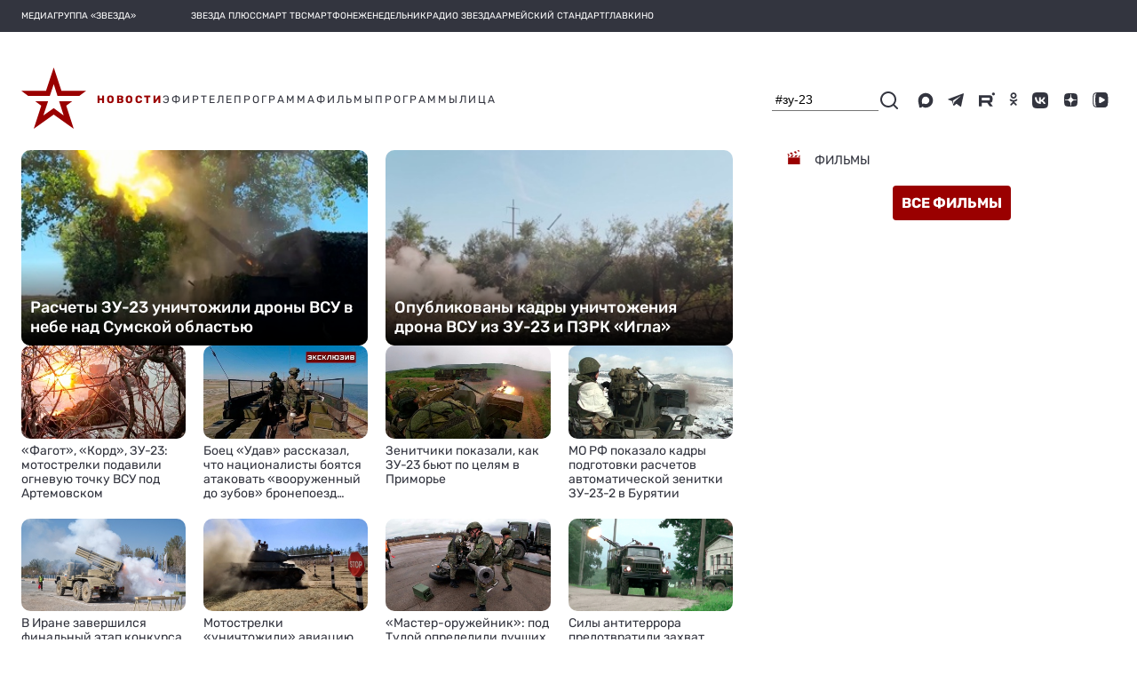

--- FILE ---
content_type: image/svg+xml
request_url: https://tvzvezda.ru/assets-v2/icons/mobile-bottom-menu/video-active.svg
body_size: 451
content:
<svg width="24" height="24" viewBox="0 0 24 24" fill="none" xmlns="http://www.w3.org/2000/svg">
<path fill-rule="evenodd" clip-rule="evenodd" d="M12 2C6.48 2 2 6.48 2 12C2 17.52 6.48 22 12 22C17.52 22 22 17.52 22 12C22 6.48 17.52 2 12 2ZM10.8 15.9L15.47 12.4C15.74 12.2 15.74 11.8 15.47 11.6L10.8 8.1C10.47 7.85 10 8.09 10 8.5V15.5C10 15.91 10.47 16.15 10.8 15.9ZM4 12C4 16.41 7.59 20 12 20C16.41 20 20 16.41 20 12C20 7.59 16.41 4 12 4C7.59 4 4 7.59 4 12Z" fill="#9A0000"/>
<mask id="mask0_56_749" style="mask-type:alpha" maskUnits="userSpaceOnUse" x="4" y="2" width="16" height="20">
<path d="M12 2C13.0609 2 14.0783 2.42143 14.8284 3.17157C15.5786 3.92172 16 4.93913 16 6C16 7.06087 15.5786 8.07828 14.8284 8.82843C14.0783 9.57857 13.0609 10 12 10C10.9391 10 9.92172 9.57857 9.17157 8.82843C8.42143 8.07828 8 7.06087 8 6C8 4.93913 8.42143 3.92172 9.17157 3.17157C9.92172 2.42143 10.9391 2 12 2ZM12 12C16.42 12 20 13.79 20 16V18H4V16C4 13.79 7.58 12 12 12ZM7 20H9V22H7V20ZM11 20H13V22H11V20ZM15 20H17V22H15V20Z" fill="black"/>
</mask>
<g mask="url(#mask0_56_749)">
</g>
</svg>


--- FILE ---
content_type: image/svg+xml
request_url: https://tvzvezda.ru/assets-v2/icons/online/video.svg
body_size: 159
content:
<svg width="9" height="14" viewBox="0 0 9 14" fill="none" xmlns="http://www.w3.org/2000/svg">
<path id="radio_efir" fill-rule="evenodd" clip-rule="evenodd" d="M0.00496483 0L9 7L0 14C0 14 0 10.861 0 7C0 3.12355 0.00496483 0 0.00496483 0Z" fill="#9A0000"/>
</svg>


--- FILE ---
content_type: image/svg+xml
request_url: https://tvzvezda.ru/assets-v2/drawer/search-submit.svg
body_size: 192
content:
<svg width="26" height="26" viewBox="0 0 26 26" fill="none" xmlns="http://www.w3.org/2000/svg">
<path d="M0.46875 14.88L18.3275 14.8812L10.3688 22.8388L13.0262 25.5L25.5312 12.9963L13.0362 0.5L10.3763 3.16125L18.335 11.1187H0.47125L0.46875 14.88Z" fill="#33353F"/>
</svg>


--- FILE ---
content_type: image/svg+xml
request_url: https://tvzvezda.ru/assets-v2/icons/mobile-bottom-menu/star-active.svg
body_size: 451
content:
<svg width="22" height="20" viewBox="0 0 22 20" fill="none" xmlns="http://www.w3.org/2000/svg">
<path fill-rule="evenodd" clip-rule="evenodd" d="M12.3266 11.017L13.7792 15.6353L10.6236 13.25L7.31781 15.6353L8.82045 11.017H4.76333L6.66667 12.4887L4.26245 19.9999L10.6236 15.3816L16.9848 19.9999L14.6307 12.4887L16.534 11.017H12.3266Z" fill="#9A0000"/>
<path fill-rule="evenodd" clip-rule="evenodd" d="M10.8531 0.000137329L8.3858 7.5345H0.530762L2.74628 9.15262H9.59426L10.8531 5.36015L12.0615 9.15262H19.0102L21.2258 7.5345H13.3204L10.8531 0.000137329Z" fill="#9A0000"/>
</svg>


--- FILE ---
content_type: image/svg+xml
request_url: https://tvzvezda.ru/assets-v2/icons/online/films-list.svg
body_size: 383
content:
<svg width="15" height="16" viewBox="0 0 15 16" fill="none" xmlns="http://www.w3.org/2000/svg">
<path d="M0.639648 8.31995H14.0796V15.9999H0.639648V8.31995Z" fill="#9A0000"/>
<path d="M3.22787 7.64467L3.2002 7.68001H5.5376L5.56527 7.64467L7.0402 5.76001H4.70279L3.22787 7.64467Z" fill="#9A0000"/>
<path d="M7.70832 7.64467L7.68066 7.68001H10.0181L10.0457 7.64467L11.5207 5.76001H9.18326L7.70832 7.64467Z" fill="#9A0000"/>
<path d="M0.639648 7.68001H1.17678L1.20223 7.64467L2.55965 5.76001H0.639648V7.64467V7.68001Z" fill="#9A0000"/>
<path d="M12.1602 7.68001H14.0802V7.64467V5.76001H13.5104L12.185 7.64467L12.1602 7.68001Z" fill="#9A0000"/>
<path d="M2.56055 3.18363L4.36407 5.12006L6.40055 4.49651L4.59704 2.56006L2.56055 3.18363Z" fill="#9A0000"/>
<path d="M7.04004 1.9036L8.84355 3.84003L10.88 3.21648L9.07653 1.28003L7.04004 1.9036Z" fill="#9A0000"/>
<path d="M10.8799 0.436633L12.8396 1.92L13.4399 1.79044L12.9027 0L10.8799 0.436633Z" fill="#9A0000"/>
<path d="M0.563027 3.83997L0 3.95986L0.547395 5.75997L2.56 5.33133L0.563027 3.83997Z" fill="#9A0000"/>
</svg>


--- FILE ---
content_type: image/svg+xml
request_url: https://tvzvezda.ru/static-v2/assets-v2/icons/footer/logo.svg
body_size: 1751
content:
<svg width="247" height="70" viewBox="0 0 247 70" fill="none" xmlns="http://www.w3.org/2000/svg">
  <path fill-rule="evenodd" clip-rule="evenodd" d="M237.062 12.228H234.546L233.797 16.8693C233.733 17.2674 233.622 17.5363 233.454 17.6654C233.297 17.7857 233.002 17.8512 232.577 17.8512H231.782V16.7862H232.132C232.363 16.7862 232.511 16.7579 232.585 16.6571C232.66 16.5456 232.66 16.5085 232.697 16.323L233.502 11.163H238.237V17.8512H237.062V12.228ZM247 54.1272H241.843L240.211 48.7339H229.556L227.925 54.1272H222.731L231.642 26.7043H238.088L247 54.1272ZM230.922 44.2903H238.809L234.865 31.3759L230.922 44.2903ZM214.876 54.128H195.119V59.4082H190.303V49.759H191.705C193.754 49.759 193.83 48.924 194.019 47.8221L197.357 26.7033H216.773V49.759H219.729V59.4082H214.876V54.128ZM211.918 31.0725H201.641L198.874 47.4045C198.683 48.4305 198.494 49.1894 198.191 49.759H211.918V31.0725ZM217.74 16.5363H215.141L214.743 17.8506H213.475L215.649 11.1625H217.221L219.395 17.8506H218.138L217.74 16.5363ZM216.435 12.3015L215.475 15.452H217.398L216.435 12.3015ZM199.593 15.035H196.105V17.8512H194.922V11.163H196.105V13.9703H199.593V11.163H200.768V17.8512H199.593V15.035ZM182.526 54.1275H170.164C166.751 54.1275 165.158 53.4819 165.158 50.1015V45.9234H170.012V48.6582C170.012 49.7214 170.164 49.7601 171.605 49.7601H181.161C182.563 49.7601 182.717 49.7214 182.717 48.6582V43.7584C182.717 42.6563 182.45 42.6191 181.161 42.6191H174.448V38.2517H181.124C182.526 38.2517 182.678 38.213 182.678 37.1499V32.211C182.678 31.1107 182.413 31.072 181.124 31.072H171.605C170.278 31.072 170.012 31.1107 170.012 32.211V34.9087H165.158V30.7306C165.158 27.3502 166.751 26.7046 170.164 26.7046H182.526C185.94 26.7046 187.533 27.3502 187.533 30.7306V36.9606C187.533 39.0106 187.001 40.0366 185.749 40.5672C187.001 41.0625 187.533 42.1256 187.533 44.1388V50.1015C187.533 53.4819 185.94 54.1275 182.526 54.1275ZM180.567 16.5363H177.968L177.57 17.8506H176.302L178.476 11.1625H180.048L182.222 17.8506H180.965L180.567 16.5363ZM179.262 12.3015L178.302 15.452H180.225L179.262 12.3015ZM162.47 17.8512L160.398 15.0439H159.464V17.8512H158.281V11.163H159.464V13.9792H160.39L162.47 11.163H163.904L161.37 14.5063L163.913 17.8512H162.47ZM140.497 11.163H145.491V12.228H141.68V13.9703H144.769V15.035H141.68V16.7862H145.491V17.8512H140.497V11.163ZM130.229 54.1275H112.937V26.7046H130.192C133.605 26.7046 135.197 27.3502 135.197 30.7306V36.9606C135.197 39.0106 134.665 40.0366 133.376 40.5672C134.665 41.0625 135.236 42.124 135.236 44.1388V50.1015C135.236 53.4819 133.643 54.1275 130.229 54.1275ZM130.381 32.211C130.381 31.1091 130.116 31.072 128.788 31.072H117.79V38.2517H128.788C130.192 38.2517 130.381 38.213 130.381 37.1499V32.211ZM130.381 43.7584C130.381 42.6563 130.116 42.6191 128.788 42.6191H117.79V49.7601H128.788C130.192 49.7601 130.381 49.7214 130.381 48.6582V43.7584ZM126.355 12.228H123.838L123.089 16.8693C123.026 17.2674 122.914 17.5363 122.746 17.6654C122.589 17.7857 122.294 17.8512 121.869 17.8512H121.074V16.7862H121.426C121.655 16.7862 121.803 16.7579 121.878 16.6571C121.952 16.5456 121.952 16.5085 121.989 16.323L122.794 11.163H127.529V17.8512H126.355V12.228ZM103.604 11.163H108.598V12.228H104.787V13.9703H107.876V15.035H104.787V16.7862H108.598V17.8512H103.604V11.163ZM107.307 30.7306V36.9606C107.307 39.0106 106.776 40.0366 105.523 40.5672C106.776 41.0625 107.307 42.1256 107.307 44.1388V50.1015C107.307 53.4819 105.714 54.1275 102.3 54.1275H89.9378C86.5256 54.1275 84.9326 53.4819 84.9326 50.1015V45.9234H89.7859V48.6582C89.7859 49.7214 89.9378 49.7601 91.3789 49.7601H100.935C102.337 49.7601 102.491 49.7214 102.491 48.6582V43.7584C102.491 42.6563 102.224 42.6191 100.935 42.6191H94.2223V38.2517H100.898C102.3 38.2517 102.452 38.213 102.452 37.1499V32.211C102.452 31.1107 102.187 31.072 100.898 31.072H91.3789C90.0526 31.072 89.7859 31.1107 89.7859 32.211V34.9087H84.9326V30.7306C84.9326 27.3502 86.5256 26.7046 89.9378 26.7046H102.3C105.714 26.7046 107.307 27.3502 107.307 30.7306ZM88.7936 17.8512H87.6189V12.228H85.4646V11.163H90.9482V12.228H88.7936V17.8512ZM40.9977 32.4802L36.7416 19.0613L32.275 32.4802H7.78667L0 26.7206H27.9976L36.7416 0L45.4872 26.7206H73.4831L65.6981 32.4802H40.9977ZM15.7016 38.3175H30.3354L24.9436 54.5472L36.7408 46.1821L48.0068 54.5472L42.8515 38.3175H57.7837L50.9366 43.366L59.4508 70L36.7408 53.5971L14.0345 70L22.5468 43.366L15.7016 38.3175ZM161.324 31.072H145.702V38.213H158.366V42.5819H145.702V49.7601H161.324V54.1275H140.847V26.7046H161.324V31.072Z" fill="#9A0000"/>
</svg>
